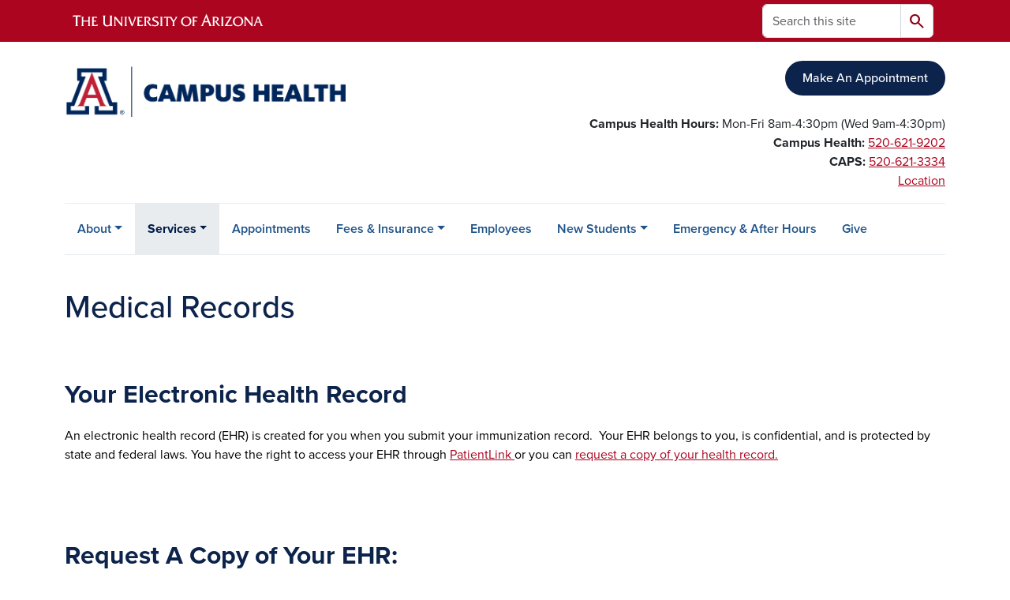

--- FILE ---
content_type: text/html; charset=UTF-8
request_url: https://health.arizona.edu/medical-records
body_size: 13251
content:
<!DOCTYPE html>
<html lang="en" dir="ltr" prefix="og: https://ogp.me/ns#" class="sticky-footer">
  <head>
    <meta charset="utf-8" />
<noscript><style>form.antibot * :not(.antibot-message) { display: none !important; }</style>
</noscript><link rel="shortlink" href="https://health.arizona.edu/" />
<meta property="og:site_name" content="Campus Health" />
<meta property="og:url" content="https://health.arizona.edu/medical-records" />
<meta property="og:title" content="Medical Records" />
<meta name="twitter:card" content="summary" />
<meta name="Generator" content="Arizona Quickstart (https://quickstart.arizona.edu)" />
<meta name="MobileOptimized" content="width" />
<meta name="HandheldFriendly" content="true" />
<meta name="viewport" content="width=device-width, initial-scale=1, shrink-to-fit=no" />
<script type="application/ld+json">{
    "@context": "https://schema.org",
    "@graph": [
        {
            "@type": "CollegeOrUniversity",
            "name": "University of Arizona Campus Health",
            "url": "https://health.arizona.edu/",
            "parentOrganization": {
                "@type": "EducationalOrganization",
                "@id": "https://www.arizona.edu/",
                "name": "University of Arizona",
                "url": "https://www.arizona.edu/",
                "sameAs": [
                    "https://www.facebook.com/uarizona",
                    "https://x.com/uarizona",
                    "https://www.instagram.com/uarizona",
                    "https://linkedin.com/edu/university-of-arizona-17783",
                    "https://www.youtube.com/universityofarizona",
                    "https://en.wikipedia.org/wiki/University_of_Arizona"
                ],
                "address": {
                    "@type": "PostalAddress",
                    "streetAddress": "1401 E University Blvd",
                    "addressLocality": "Tucson",
                    "addressRegion": "AZ",
                    "postalCode": "85721",
                    "addressCountry": "US"
                }
            }
        }
    ]
}</script>
<meta http-equiv="x-ua-compatible" content="ie=edge" />
<link rel="icon" href="/profiles/custom/az_quickstart/themes/custom/az_barrio/favicon.ico" type="image/vnd.microsoft.icon" />

    <title>Medical Records | Campus Health</title>
    <link rel="stylesheet" media="all" href="/sites/default/files/css/css_AEfEGUYffkuc3TI5b8cCtL5EwchmyCNqUDShWjLZdqE.css?delta=0&amp;language=en&amp;theme=az_barrio&amp;include=[base64]" />
<link rel="stylesheet" media="all" href="/sites/default/files/css/css_dbfuNVJHTaC1hhwcIiGkJLIly1997nyItDavqCULea0.css?delta=1&amp;language=en&amp;theme=az_barrio&amp;include=[base64]" />
<link rel="stylesheet" media="all" href="https://use.typekit.net/emv3zbo.css" />
<link rel="stylesheet" media="all" href="https://fonts.googleapis.com/css2?family=Material+Symbols+Rounded:opsz,wght,FILL,GRAD@24,400,1,0#.css" />
<link rel="stylesheet" media="all" href="https://cdn.digital.arizona.edu/lib/az-icons/1.0.4/az-icons-styles.min.css" />
<link rel="stylesheet" media="all" href="https://cdn.digital.arizona.edu/lib/arizona-bootstrap/5.0.3/css/arizona-bootstrap.min.css" />
<link rel="stylesheet" media="all" href="/sites/default/files/css/css_b8Od-WZPIa7uHwI36yo4FqdKD1C1oGY_A0tb4hgGDPE.css?delta=6&amp;language=en&amp;theme=az_barrio&amp;include=[base64]" />
<link rel="stylesheet" media="print" href="/sites/default/files/css/css_xVGebu_HLAmYvtQ8s_dBFvWpkC6QYCOCeDvIM6GM_2Y.css?delta=7&amp;language=en&amp;theme=az_barrio&amp;include=[base64]" />

    <script type="application/json" data-drupal-selector="drupal-settings-json">{"path":{"baseUrl":"\/","pathPrefix":"","currentPath":"node\/144","currentPathIsAdmin":false,"isFront":false,"currentLanguage":"en"},"pluralDelimiter":"\u0003","suppressDeprecationErrors":true,"gtag":{"tagId":"","consentMode":false,"otherIds":[],"events":[],"additionalConfigInfo":[]},"ajaxPageState":{"libraries":"[base64]","theme":"az_barrio","theme_token":null},"ajaxTrustedUrl":{"\/search\/node":true},"gtm":{"tagId":null,"settings":{"data_layer":"dataLayer","include_environment":false},"tagIds":["GTM-ML2BZB"]},"data":{"extlink":{"extTarget":true,"extTargetAppendNewWindowDisplay":true,"extTargetAppendNewWindowLabel":"(opens in a new window)","extTargetNoOverride":true,"extNofollow":false,"extTitleNoOverride":false,"extNoreferrer":false,"extFollowNoOverride":false,"extClass":"0","extLabel":"(link is external)","extImgClass":false,"extSubdomains":false,"extExclude":"^(?!(https?:\\\/\\\/)(arizona.box.com|docs.google.com|dropbox.com|www.dropbox.com|emailarizona-my.sharepoint.com|events.trellis.arizona.edu)).*","extInclude":"\/sites\/.+\/files\/.+\\.pdf","extCssExclude":"","extCssInclude":"","extCssExplicit":"","extAlert":false,"extAlertText":"This link will take you to an external web site. We are not responsible for their content.","extHideIcons":false,"mailtoClass":"0","telClass":"","mailtoLabel":"(link sends email)","telLabel":"(link is a phone number)","extUseFontAwesome":false,"extIconPlacement":"append","extPreventOrphan":false,"extFaLinkClasses":"fa fa-external-link","extFaMailtoClasses":"fa fa-envelope-o","extAdditionalLinkClasses":"","extAdditionalMailtoClasses":"","extAdditionalTelClasses":"","extFaTelClasses":"fa fa-phone","allowedDomains":[],"extExcludeNoreferrer":""}},"user":{"uid":0,"permissionsHash":"c3f1def8bc74265f71dda4c9ddd62d0b903ce1cc1f7e28386930e645e75eef39"}}</script>
<script src="/sites/default/files/js/js_uZb2JqhCKWCM89IDUTD_DBRhL46y6CksY3XaoqeQvBY.js?scope=header&amp;delta=0&amp;language=en&amp;theme=az_barrio&amp;include=eJxdjesOgyAMhV8I5JHIAQGZlRqozvn002wucX_afueSYrcOtWY22PXn0hyj9igrmi5YFX4Rt4hw0YW15xIpezlNzzWc7YldpnBVZlSkinlo5kbdjWxciOwz9zIoxyxNDvl6l4gdSDd5US5JhU2OPZq-LjOo-6JKzImCFSSTjvHPHR7Y7uL0Bps-XyY"></script>
<script src="/modules/contrib/google_tag/js/gtag.js?t8k7il"></script>
<script src="/modules/contrib/google_tag/js/gtm.js?t8k7il"></script>

  </head>
  <body class="layout-no-sidebars page-node-144 path-node node--type-az-flexible-page">
    <a href="#content" class="visually-hidden-focusable btn btn-dark position-absolute start-50 translate-middle-x z-1 mt-1">
      Skip to main content
    </a>
    <noscript><iframe src="https://www.googletagmanager.com/ns.html?id=GTM-ML2BZB"
                  height="0" width="0" style="display:none;visibility:hidden"></iframe></noscript>

      <div class="dialog-off-canvas-main-canvas" data-off-canvas-main-canvas>
    
<div id="page-wrapper">
  <div id="page">
        <header id="header" class="header" role="banner" aria-label="Site header">
      <div class="arizona-header az-fixed-header-on-mobile bg-red" id="header_arizona">
        <div class="container">
          <div class="row flex-nowrap">
                          <a class="arizona-logo col-auto" href="https://www.arizona.edu" title="The University of Arizona homepage">
                <img class="arizona-line-logo" alt="The University of Arizona Wordmark Line Logo White" src="https://cdn.digital.arizona.edu/logos/v1.0.0/ua_wordmark_line_logo_white_rgb.min.svg" fetchpriority="high" />
              </a>
                                        <section class="d-none d-lg-flex col-auto region region-header-ua-utilities">
    <div class="search-block-form az-search-block block block-search block-search-form-block" data-drupal-selector="search-block-form" id="block-az-barrio-search" role="search">
  
    
          <div class="content">
      <form block="block-az-barrio-search" action="/search/node" method="get" id="search-block-form" accept-charset="UTF-8" class="search-form search-block-form">
  <div class="input-group">
      <label for="edit-keys" class="visually-hidden">Search</label>
<input title="Enter the terms you wish to search for." data-drupal-selector="edit-keys" type="search" id="edit-keys" name="keys" value="" size="15" maxlength="128" class="form-search form-control rounded-start" placeholder="Search this site" aria-label="Search this site" />


<button data-drupal-selector="edit-submit" type="submit" id="edit-submit" value="Search" class="button js-form-submit form-submit btn"><span class="material-symbols-rounded">search</span></button>




  </div>
</form>


    </div>
  
</div>

  </section>

                                      <div class="d-lg-none d-flex col-auto px-0">
                                  <button type="button" data-bs-toggle="offcanvas" data-bs-target="#azMobileNav" aria-controls="azMobileNav" class="btn btn-arizona-header" id="jsAzSearch">
                    <span aria-hidden="true" class="icon material-symbols-rounded">search</span>
                    <span class="icon-text">Search</span>
                  </button>
                                                  <button type="button" data-bs-toggle="offcanvas" data-bs-target="#azMobileNav" aria-controls="azMobileNav" class="btn btn-arizona-header">
                    <span aria-hidden="true" class="icon material-symbols-rounded">menu</span>
                    <span class="icon-text">Menu</span>
                  </button>
                                <div class="offcanvas offcanvas-end mw-100 w-100 bg-white d-flex d-lg-none overflow-y-auto" tabindex="-1" id="azMobileNav" aria-label="Mobile navigation">
                  <div class="offcanvas-header sticky-top p-0 mb-2 text-bg-red d-flex justify-content-between align-items-center">
                    <a href="/" class="btn btn-arizona-header">
                      <span aria-hidden="true" class="icon material-symbols-rounded">home</span>
                      <span class="icon-text">Home</span>
                    </a>
                    <button type="button" data-bs-toggle="offcanvas" data-bs-target="#azMobileNav" aria-controls="azMobileNav" class="btn btn-arizona-header">
                      <span aria-hidden="true" class="icon material-symbols-rounded">close</span>
                      <span class="icon-text">Close</span>
                    </button>
                  </div>
                    <section class="region region-navigation-offcanvas">
    <div class="search-block-form text-bg-white mb-1 border-bottom" data-drupal-selector="search-block-form-2" id="block-az-barrio-offcanvas-searchform" role="search">
  
    
      <form block="block-az-barrio-offcanvas-searchform" action="/search/node" method="get" id="search-block-form--2" accept-charset="UTF-8" class="search-form search-block-form">
  <div class="input-group">
      <label for="edit-keys--2" class="visually-hidden">Search</label>
<input title="Enter the terms you wish to search for." data-drupal-selector="edit-keys" type="search" id="edit-keys--2" name="keys" value="" size="15" maxlength="128" class="form-search form-control rounded-start" placeholder="Search this site" aria-label="Search this site" />


<button data-drupal-selector="edit-submit" type="submit" id="edit-submit--2" value="Search" class="button js-form-submit form-submit btn"><span class="material-symbols-rounded">search</span></button>




  </div>
</form>


  </div>
<div id="block-az-barrio-mobilenavblock" class="block block-az-core block-mobile-nav-block">
  
    
      <div class="content">
      <div id="az_mobile_nav_menu"><a href="/az_core/mobile_nav_callback/Main%20Menu" class="use-ajax ps-0 pe-3 mb-1 text-azurite az-mobile-nav-back" type="button" data-ajax-http-method="GET"><span class="material-symbols-rounded text-azurite">chevron_left</span>
<span>Back to Main Menu</span>
</a><div class="border-bottom"><div class="px-3 fw-bold az-mobile-nav-root"><h2 class="h5 my-0">Services</h2>
</div>
</div>
<ul id="az_mobile_nav_menu_links" class="nav nav-pills flex-column bg-white"><li class="nav-item"><a href="/academic-absences-withdrawals" class="nav-link ms-3" role="button">Academic Absences &amp; Withdrawals</a></li>
<li class="nav-item"><a href="https://caps.arizona.edu" class="nav-link ms-3" role="button">Counseling &amp; Psych Services</a></li>
<li class="nav-item"><a href="/health-promotion" class="nav-link ms-3 border-end" role="button">Health Promotion</a><a href="/az_core/mobile_nav_callback/menu_link_content%3Adcad7e7f-db79-4efc-9e52-bc987c97c47c" class="use-ajax btn btn-lg bg-white az-mobile-nav-link" type="button" data-ajax-http-method="GET" aria-label="View child pages of Health Promotion"><span class="material-symbols-rounded text-azurite">chevron_right</span>
</a></li>
<li class="nav-item"><a href="/immunization-services" class="nav-link ms-3" role="button">Immunizations</a></li>
<li class="nav-item"><a href="/laboratory" class="nav-link ms-3" role="button">Lab Testing</a></li>
<li class="nav-item"><a href="/lgbtq-health" class="nav-link ms-3" role="button">LGBTQ+ Health</a></li>
<li class="nav-item"><a href="/medical-records" class="nav-link ms-3" role="button">Medical Records</a></li>
<li class="nav-item"><a href="/nutrition" title="" class="nav-link ms-3" role="button">Nutrition</a></li>
<li class="nav-item"><a href="/primary-care" class="nav-link ms-3" role="button">Primary Care</a></li>
<li class="nav-item"><a href="/physical-therapy" title="" class="nav-link ms-3" role="button">Physical Therapy</a></li>
<li class="nav-item"><a href="/referrals" class="nav-link ms-3" role="button">Referrals</a></li>
<li class="nav-item"><a href="/sports-medicine" class="nav-link ms-3 border-end" role="button">Sports Medicine</a><a href="/az_core/mobile_nav_callback/menu_link_content%3Ac5c4cc0b-ff4b-4f0a-8fdd-e71fd89ff6b9" class="use-ajax btn btn-lg bg-white az-mobile-nav-link" type="button" data-ajax-http-method="GET" aria-label="View child pages of Sports Medicine"><span class="material-symbols-rounded text-azurite">chevron_right</span>
</a></li>
<li class="nav-item"><a href="/std-testing" class="nav-link ms-3" role="button">STI/STD Testing</a></li>
<li class="nav-item"><a href="https://survivorsupport.arizona.edu/" class="nav-link ms-3" role="button">Survivor Support Services</a></li>
<li class="nav-item"><a href="/travel-clinic" class="nav-link ms-3" role="button">Travel Clinic</a></li>
<li class="nav-item"><a href="/urgent-care" class="nav-link ms-3 border-end" role="button">Urgent Care</a><a href="/az_core/mobile_nav_callback/menu_link_content%3A5913f086-36b0-40e7-be74-3aaac0fec47e" class="use-ajax btn btn-lg bg-white az-mobile-nav-link" type="button" data-ajax-http-method="GET" aria-label="View child pages of Urgent Care"><span class="material-symbols-rounded text-azurite">chevron_right</span>
</a></li>
<li class="nav-item"><a href="/womens-health" class="nav-link ms-3" role="button">Women&#039;s Health</a></li>
<li class="nav-item"><a href="/x-ray" class="nav-link ms-3" role="button">X-Ray</a></li>
</ul>
</div>

    </div>
  </div>

  </section>

                </div>
              </div>
                      </div>
        </div>
      </div>
      <div id="header_site">
        <div class="container">
          <div class="row">
            <div class="col-12 col-sm-6 col-lg-4">
                <section class="region region-branding">
    <div id="block-az-barrio-branding" class="clearfix block block-system block-system-branding-block">
  
    
        <a href="/" title="Campus Health | Home" class="qs-site-logo d-block" rel="home"><img class="img-fluid" fetchpriority="high" src="/sites/default/files/UA%20Campus%20Health%20Web%20Logo_0.png" alt="Campus Health | Home" />
</a>
    </div>

  </section>

            </div>
            <div class="col-12 col-sm-6 col-lg-8">
              <div class="row">
                  <section class="col-md region region-header">
    <div id="block-phonehourslocationforheader" class="mt-4 block-content-az_flexible_block block block-block-content block-block-content5828722f-22dc-47dc-947c-cdc24eb27b34">
  
    
      <div class="content">
      
      <div class="field field--name-field-az-main-content field--type-entity-reference-revisions field--label-hidden field__items">
              <div class="field__item">  <div class="mb-0 paragraph paragraph--type--az-text paragraph--view-mode--default">
          
            <div class="clearfix text-formatted field field--name-field-az-text-area field--type-text-long field--label-hidden field__item"><p class="text-align-right"><a class="btn btn-blue" href="/appointments" data-entity-type="node" data-entity-uuid="2ce5c9d6-9e45-4424-b9c1-d3ef7725d5b9" data-entity-substitution="canonical" title="Appointments">Make An Appointment</a><br><br><strong>Campus Health Hours: </strong><span>Mon-Fri 8am-4:30pm (Wed 9am-4:30pm)</span><br><strong>Campus Health:</strong> <a href="tel:520-621-9202">520-621-9202</a><br><strong>CAPS:</strong> <a href="tel:520-621-3334">520-621-3334</a><br><a href="/phone-location-hours">Location</a></p></div>
      
      </div>
</div>
          </div>
  
    </div>
  </div>

  </section>

              </div>
                          </div>
          </div>
        </div>
        <div class="container">
                      <div class="row d-none d-lg-flex">
              <div class="col-lg">
                <nav id="navbar-top" class="navbar navbar-expand">
                    <section class="region region-navigation">
          <nav role="navigation" aria-labelledby="block-az-barrio-main-menu-menu" id="block-az-barrio-main-menu" class="block block-menu navigation menu--main">
                      
    <h2 class="visually-hidden" id="block-az-barrio-main-menu-menu">Main navigation</h2>
    

              
              <ul id="block-az-barrio-main-menu" block="block-az-barrio-main-menu" class="clearfix navbar-nav flex-lg-row">
                          <li class="nav-item menu-item--expanded dropdown nav-item nav-item-parent keep-open">
                            	    <button class="nav-item menu-item--expanded dropdown nav-item nav-item-parent keep-open nav-link dropdown-toggle" data-bs-toggle="dropdown" aria-expanded="false" aria-haspopup="true" data-bs-display="static">About</button>
                                  <div class="dropdown-menu">
                                                  <a href="/about-us" class="dropdown-item" data-drupal-link-system-path="node/282">Overview</a>
                                                                    <a href="/are-you-eligible-services-campus-health" class="dropdown-item" data-drupal-link-system-path="node/95">Are you Eligible for Services at Campus Health?</a>
                                                                    <a href="/conference-room-reservation" class="dropdown-item" data-drupal-link-system-path="node/97">Conference Room Reservation</a>
                                                                    <a href="/confidentiality-patient-rights-responsibilities" class="dropdown-item" data-drupal-link-system-path="node/98">Confidentiality, Patient Rights &amp; Responsibilities</a>
                                                                    <a href="/campus-health-faqs" class="dropdown-item" data-drupal-link-system-path="node/287">FAQs</a>
                                                                    <a href="/contact" class="dropdown-item" data-drupal-link-system-path="node/232">Feedback, Questions, &amp; Reporting Concerns</a>
                                                                    <a href="/get-involved" class="dropdown-item" data-drupal-link-system-path="node/99">Get Involved</a>
                                                                    <a href="/people" class="dropdown-item" data-drupal-link-system-path="node/101">Meet Our Staff</a>
                                                                    <a href="/news" title="" class="dropdown-item" data-drupal-link-system-path="news">News</a>
                                                                    <a href="/notice-privacy-practices-protected-health-information" class="dropdown-item" data-drupal-link-system-path="node/119">Notice of Privacy Practices For Protected Health Information</a>
                                                                    <a href="/phone-location-hours" class="dropdown-item" data-drupal-link-system-path="node/94">Phone, Location &amp; Hours</a>
                                                                    <a href="/share" class="dropdown-item" data-drupal-link-system-path="node/629">Shareable Media</a>
                                                                    <a href="/data" title="" class="dropdown-item" data-drupal-link-system-path="node/142">We&#039;ve Got Data</a>
                                </div>
      
                          </li>
                                  <li class="nav-item menu-item--expanded active dropdown nav-item nav-item-parent keep-open">
                            	    <button class="nav-item menu-item--expanded active dropdown nav-item nav-item-parent keep-open nav-link dropdown-toggle" data-bs-toggle="dropdown" aria-expanded="false" aria-haspopup="true" data-bs-display="static">Services</button>
                                              <div class="dropdown-menu">
                                                  <a href="/academic-absences-withdrawals" class="dropdown-item" data-drupal-link-system-path="node/234">Academic Absences &amp; Withdrawals</a>
                                                                    <a href="https://caps.arizona.edu" class="dropdown-item">Counseling &amp; Psych Services</a>
                                                                    <a href="/health-promotion" class="dropdown-item" data-drupal-link-system-path="node/133">Health Promotion</a>
                                                                    <a href="/immunization-services" class="dropdown-item" data-drupal-link-system-path="node/283">Immunizations</a>
                                                                    <a href="/laboratory" class="dropdown-item" data-drupal-link-system-path="node/143">Lab Testing</a>
                                                                    <a href="/lgbtq-health" class="dropdown-item" data-drupal-link-system-path="node/131">LGBTQ+ Health</a>
                                                                    <a href="/medical-records" class="dropdown-item active is-active" data-drupal-link-system-path="node/144" aria-current="page">Medical Records</a>
                                                                    <a href="/nutrition" title="" class="dropdown-item" data-drupal-link-system-path="node/137">Nutrition</a>
                                                                    <a href="/primary-care" class="dropdown-item" data-drupal-link-system-path="node/132">Primary Care</a>
                                                                    <a href="/physical-therapy" title="" class="dropdown-item" data-drupal-link-system-path="node/155">Physical Therapy</a>
                                                                    <a href="/referrals" class="dropdown-item" data-drupal-link-system-path="node/264">Referrals</a>
                                                                    <a href="/sports-medicine" class="dropdown-item" data-drupal-link-system-path="node/154">Sports Medicine</a>
                                                                    <a href="/std-testing" class="dropdown-item" data-drupal-link-system-path="node/196">STI/STD Testing</a>
                                                                    <a href="https://survivorsupport.arizona.edu/" class="dropdown-item">Survivor Support Services</a>
                                                                    <a href="/travel-clinic" class="dropdown-item" data-drupal-link-system-path="node/284">Travel Clinic</a>
                                                                    <a href="/urgent-care" class="dropdown-item" data-drupal-link-system-path="node/158">Urgent Care</a>
                                                                    <a href="/womens-health" class="dropdown-item" data-drupal-link-system-path="node/159">Women&#039;s Health</a>
                                                                    <a href="/x-ray" class="dropdown-item" data-drupal-link-system-path="node/160">X-Ray</a>
                                </div>
      
                          </li>
                                  <li class="nav-item">
                                        <a href="/appointments" class="nav-link" data-drupal-link-system-path="node/161">Appointments</a>
                          </li>
                                  <li class="nav-item menu-item--expanded dropdown nav-item nav-item-parent keep-open">
                            	    <button class="nav-item menu-item--expanded dropdown nav-item nav-item-parent keep-open nav-link dropdown-toggle" data-bs-toggle="dropdown" aria-expanded="false" aria-haspopup="true" data-bs-display="static">Fees &amp; Insurance</button>
                                  <div class="dropdown-menu">
                                                  <a href="/fees-insurance-overview" class="dropdown-item" data-drupal-link-system-path="node/163">Overview</a>
                                                                    <a href="/charges-billing-payment" class="dropdown-item" data-drupal-link-system-path="node/122">Charges, Billing &amp; Payment</a>
                                                                    <a href="/commercial-health-insurance-plans" class="dropdown-item" data-drupal-link-system-path="node/174">Commercial Health Insurance Plans</a>
                                                                    <a href="/campuscare" class="dropdown-item" data-drupal-link-system-path="node/165">CampusCare</a>
                                                                    <a href="/dental-vision-resources" class="dropdown-item" data-drupal-link-system-path="node/175">Dental &amp; Vision Resources</a>
                                                                    <a href="/international-students-insurance" class="dropdown-item" data-drupal-link-system-path="node/171">International Students</a>
                                                                    <a href="/student-discounted-rate" class="dropdown-item" data-drupal-link-system-path="node/164">Student Discounted Rate</a>
                                                                    <a href="/student-health-insurance-plan" class="dropdown-item" data-drupal-link-system-path="node/166">Student Health Insurance Plan</a>
                                                                    <a href="/arizona-online-azcast-distance-learner-students" class="dropdown-item" data-drupal-link-system-path="node/172">Arizona Online, Southern AZ &amp; Distance Learner Students</a>
                                </div>
      
                          </li>
                                  <li class="nav-item">
                                        <a href="/services-university-employees" class="nav-link" data-drupal-link-system-path="node/255">Employees</a>
                          </li>
                                  <li class="nav-item menu-item--expanded dropdown nav-item nav-item-parent keep-open">
                            	    <button class="nav-item menu-item--expanded dropdown nav-item nav-item-parent keep-open nav-link dropdown-toggle" data-bs-toggle="dropdown" aria-expanded="false" aria-haspopup="true" data-bs-display="static">New Students</button>
                                  <div class="dropdown-menu">
                                                  <a href="/new-students" class="dropdown-item" data-drupal-link-system-path="node/176">New Student Overview</a>
                                                                    <a href="/first-year-students" class="dropdown-item" data-drupal-link-system-path="node/177">First-Year Students</a>
                                                                    <a href="/graduate-students" class="dropdown-item" data-drupal-link-system-path="node/178">Graduate Students</a>
                                                                    <a href="/international-students" class="dropdown-item" data-drupal-link-system-path="node/443">International Students</a>
                                                                    <a href="/parents" class="dropdown-item" data-drupal-link-system-path="node/180">Parents</a>
                                                                    <a href="/transfer-students" class="dropdown-item" data-drupal-link-system-path="node/181">Transfer Students</a>
                                                                    <a href="/arizona-online-students" class="dropdown-item" data-drupal-link-system-path="node/182">Arizona Online Students</a>
                                </div>
      
                          </li>
                                  <li class="nav-item">
                                        <a href="/emergency-after-hours" class="nav-link" data-drupal-link-system-path="node/183">Emergency &amp; After Hours</a>
                          </li>
                                  <li class="nav-item">
                                        <a href="/give" class="nav-link" data-drupal-link-system-path="node/582">Give</a>
                          </li>
                      </ul>
      


      </nav>

  </section>

                </nav>
              </div>
            </div>
                                <div class="row">
                <section class="col-md region region-help">
    <div data-drupal-messages-fallback class="hidden"></div>

  </section>

            </div>
                  </div>
      </div>
    </header>

    <div id="main-wrapper" class="layout-main-wrapper clearfix">
        <div id="main">
                              <div class="container">
            <div class="row row-offcanvas row-offcanvas-left clearfix">
              <main class="main-content col col-md-12" id="content" role="main">
                  <section class="region region-content">
    <div id="block-az-barrio-page-title" class="block block-core block-page-title-block">
  
    
      <div class="content">
      
  <h1 class="title"><span class="field field--name-title field--type-string field--label-hidden">Medical Records </span>
</h1>


    </div>
  </div>
<div id="block-az-barrio-content" class="block block-system block-system-main-block">
  
    
      <div class="content">
      

<article class="node node--type-az-flexible-page node--view-mode-full clearfix">
  <header>
    
        
      </header>
  <div class="node__content clearfix">
    


      <div class="field field--name-field-az-main-content field--type-entity-reference-revisions field--label-hidden field__items">
              <div class="field__item">
  <div class="mb-0 paragraph background-wrapper paragraph--type--az-text-background paragraph--view-mode--default text-bg-white py-2 full-width-background">
                <div class="container">
        <div class="row">
          <div class="col">
            <div class="content">
              
            <div class="clearfix text-formatted field field--name-field-az-text-area field--type-text-long field--label-hidden field__item"><h2><span class="text-blue"><strong>Your Electronic Health Record</strong></span></h2><p>An electronic health record (EHR) is created for you when you submit your immunization record.&nbsp; Your EHR belongs to you, is confidential, and is protected by state and federal laws. You have the right to access your EHR through <a href="https://patientlink.health.arizona.edu">PatientLink </a>or you can <a href="https://www.health.arizona.edu/sites/default/files/2023-06/Med%20Rec%20ROI%202023.pdf">request a copy of your health record.</a></p><p>&nbsp;</p></div>
      
            </div>
          </div>
        </div>
      </div>
      </div>
</div>
              <div class="field__item">  <div class="mb-4 paragraph paragraph--type--az-text paragraph--view-mode--default">
          
            <div class="clearfix text-formatted field field--name-field-az-text-area field--type-text-long field--label-hidden field__item"><h2><span class="text-blue"><strong>Request A Copy of Your EHR:</strong></span></h2></div>
      
      </div>
</div>
              <div class="field__item">  <div class="mb-0 paragraph paragraph--type--az-cards paragraph--view-mode--default">
          
      <div class="content h-100 row d-flex flex-wrap field field--name-field-az-cards field--type-az-card field--label-hidden field__items">
              <div class="col-12 col-md-12 col-lg-4 pb-4 field__item">

<div class="card border-0 text-bg-cool-gray h-100">
        <div class="card-body d-flex flex-column">
              <h3 class="fw-bold mt-0 mb-3 card-title text-start h5">
                      <a href="https://patientlink.health.arizona.edu/" class="text-reset">Request Records to be Sent Elsewhere via PatientLink Portal:</a>
                  </h3>
                    <div class="card-text"><ol><li>Log into your <a href="https://patientlink.health.arizona.edu/">PatientLink Portal</a></li></ol><ul><li>Click on <em>Messages</em></li><li>Click on <em>New Message</em></li><li>Select<em> I'd like To Request A Release of Medical Records</em></li><li>Fill out electronic release form</li></ul><p>If you have questions, call our Medical Records Office at (520) 621-4068.</p></div>
                    <div class="mt-auto"><a href="https://patientlink.health.arizona.edu/" class="btn w-100 btn-outline-blue">PatientLink Portal</a></div>
          </div>
  </div>
</div>
              <div class="col-12 col-md-12 col-lg-4 pb-4 field__item">

<div class="card border-0 text-bg-cool-gray h-100">
        <div class="card-body d-flex flex-column">
              <h3 class="fw-bold mt-0 mb-3 card-title text-start h5">
                      <a href="https://web.health.arizona.edu/cgi-bin/secure/medrecform.php" class="text-reset">Request Records to be Sent Elsewhere OR to be sent to Campus Health Service:</a>
                  </h3>
                    <div class="card-text"><ol><li>Complete an <a href="https://www.health.arizona.edu/sites/default/files/2023-06/Med%20Rec%20ROI%202023.pdf">Authorization for Release of Information form</a></li><li><a href="https://web.health.arizona.edu/cgi-bin/secure/medrecform.php">Upload form</a> or fax it to 520-626-4301 <em>(you must include a copy of your photo ID)</em>.</li></ol><p>Record requests over 10 pages will incur a $6.50 fee.</p><p><em>Allow up to 14 business days for processing.</em></p></div>
                    <div class="mt-auto"><a href="https://web.health.arizona.edu/cgi-bin/secure/medrecform.php" class="btn w-100 btn-outline-blue">Upload Form Here</a></div>
          </div>
  </div>
</div>
              <div class="col-12 col-md-12 col-lg-4 pb-4 field__item">

<div class="card border-0 text-bg-cool-gray h-100">
        <div class="card-body d-flex flex-column">
              <h3 class="fw-bold mt-0 mb-3 card-title text-start h5">
                      <a href="https://web.health.arizona.edu/cgi-bin/secure/medrecform.php" class="text-reset">For CAPS Records</a>
                  </h3>
                    <div class="card-text"><ol><li>Fill out the <a href="https://www.health.arizona.edu/sites/default/files/2025-01/Authorization-for-RELEASE-of-Confidential-Health-Information-2-2023-CAPS-F-GENADM-fillable_5-1_0.pdf">CAPS Authorization for <em>Release</em> of Information</a></li><li><a href="https://web.health.arizona.edu/cgi-bin/secure/medrecform.php " data-entity-type="external">Upload form</a> or fax it to 520-626-4301 <em>(you must include a copy of your photo ID)</em>.</li></ol><p>Record requests over 10 pages will incur a $6.50 fee.</p><p><em>Allow up to 14 business days for processing.</em></p></div>
                    <div class="mt-auto"><a href="https://web.health.arizona.edu/cgi-bin/secure/medrecform.php" class="btn w-100 btn-outline-blue">Upload CAPS Form Here</a></div>
          </div>
  </div>
</div>
          </div>
  
      </div>
</div>
              <div class="field__item">  <div class="mb-0 paragraph paragraph--type--az-text paragraph--view-mode--default">
          
            <div class="clearfix text-formatted field field--name-field-az-text-area field--type-text-long field--label-hidden field__item"><h2><span class="text-blue"><strong>Forms</strong></span></h2><ul class="az-list-triangles"><li><a href="https://www.health.arizona.edu/sites/default/files/2023-06/Med%20Rec%20ROI%202023.pdf">Authorization For Release of Information (medical)</a><a href="https://health.arizona.edu/sites/default/files/2023-02/Med%20Rec%20ROI%202023_0.pdf"> </a><span class="small">(submit with photo ID)*</span></li><li><a href="https://www.health.arizona.edu/sites/default/files/2023-03/Authorization%20for%20RELEASE%20of%20Confidential%20Health%20Information%202-2023-%20CAPS-F-GENADM-fillable_5.pdf">Counseling &amp; Psych Services (CAPS) Authorization for <em>Release</em> of Information&nbsp;</a></li><li><a href="https://www.health.arizona.edu/sites/default/files/2025-01/Consent-to-Treat-Minor-Patient-Blank-Fillable-11.6.20.pdf">Consent to Treat a Minor</a></li></ul><p class="text-align-center"><a class="btn btn-blue" href="https://web.health.arizona.edu/cgi-bin/secure/medrecform.php">Submit All Forms Here</a></p><h2><span class="text-blue"><strong>Medical Records FAQs</strong></span></h2></div>
      
      </div>
</div>
              <div class="field__item">  <div class="mb-4 paragraph paragraph--type--az-accordion paragraph--view-mode--default">
          
      <div class="accordion field field--name-field-az-accordion field--type-az-accordion field--label-hidden field__items" id="accordion-582">
              <div class="accordion-item field__item">

<h3 class="accordion-header">
  <button class="accordion-button collapsed" type="button" data-bs-toggle="collapse" data-bs-target="#az-accordion" aria-expanded="false" aria-controls="az-accordion">
          How can I obtain a copy of my immunization record?
      </button>
</h3>
<div id="az-accordion" class="accordion-collapse collapse " aria-labelledby="az-accordion" data-bs-parent="#az-accordion">
  <div class="accordion-body">
          <p>If you are an active student, you can log into your PatientLink portal and print your immunization record. After logging in, select 'Immunizations' and click the print link in the upper right corner.</p><p class="text-align-center"><a class="btn btn-blue" href="https://patientlink.health.arizona.edu/" target="_blank">ACCESS PATIENTLINK</a></p><p>If you are not an active student, you will need to complete an&nbsp;<a href="https://www.health.arizona.edu/sites/default/files/2023-06/Med%20Rec%20ROI%202023.pdf">Authorization for Release of Information&nbsp;form</a> and fax it to <a href="tel:(520) 626-4301">(520) 626-4301</a>.</p><p><span class="small">In accordance with Arizona law, medical records are retained for a minimum of 6 years.</span></p>
      </div>
</div>
</div>
              <div class="accordion-item field__item">

<h3 class="accordion-header">
  <button class="accordion-button collapsed" type="button" data-bs-toggle="collapse" data-bs-target="#az-accordion--2" aria-expanded="false" aria-controls="az-accordion--2">
          How can I obtain a copy of my medical records?
      </button>
</h3>
<div id="az-accordion--2" class="accordion-collapse collapse " aria-labelledby="az-accordion--2" data-bs-parent="#az-accordion--2">
  <div class="accordion-body">
          <ol><li>Complete an&nbsp;<a href="https://www.health.arizona.edu/sites/default/files/2023-06/Med%20Rec%20ROI%202023.pdf">Authorization for Release of Information&nbsp;form</a></li><li>Attach a copy or upload a picture of your photo ID with the form</li><li>Active students can submit the form with a copy of their ID through their PatientLink portal or fax it to <a href="tel:(520) 626-4301">(520) 626-4301</a>.<br>*If you are not an active student, you can submit your form to us by fax: <a href="tel:(520)-626-4301">(520)-626-4301</a>.</li><li>Some records requests will incur copying fees. You will be notified in advance if the fee applies to your request.</li></ol><p><span class="small">In accordance with Arizona law, medical records are retained for a minimum of 6 years.</span></p>
      </div>
</div>
</div>
              <div class="accordion-item field__item">

<h3 class="accordion-header">
  <button class="accordion-button collapsed" type="button" data-bs-toggle="collapse" data-bs-target="#az-accordion--3" aria-expanded="false" aria-controls="az-accordion--3">
          Is there a charge for copies of my medical record?
      </button>
</h3>
<div id="az-accordion--3" class="accordion-collapse collapse " aria-labelledby="az-accordion--3" data-bs-parent="#az-accordion--3">
  <div class="accordion-body">
          <p>Under Arizona and federal law, you may be charged a reasonable fee for the production of your medical records. Record requests greater than 10 pages incur a $6.50 fee. If you make payment in person, you can Bursar the fee. Payments can also be made over the phone via credit/debit card.</p><p>Copying fees are waived for medical records provided from CHS directly to another healthcare provider for continuity of care.</p>
      </div>
</div>
</div>
              <div class="accordion-item field__item">

<h3 class="accordion-header">
  <button class="accordion-button collapsed" type="button" data-bs-toggle="collapse" data-bs-target="#az-accordion--4" aria-expanded="false" aria-controls="az-accordion--4">
          How long does it take to get copies of my medical record?
      </button>
</h3>
<div id="az-accordion--4" class="accordion-collapse collapse " aria-labelledby="az-accordion--4" data-bs-parent="#az-accordion--4">
  <div class="accordion-body">
          <p>The Medical Records department processes most record requests within 14 business days. However, state and federal law allow up to 30 days for processing record requests. Processing times are always longest around graduation.</p>
      </div>
</div>
</div>
              <div class="accordion-item field__item">

<h3 class="accordion-header">
  <button class="accordion-button collapsed" type="button" data-bs-toggle="collapse" data-bs-target="#az-accordion--5" aria-expanded="false" aria-controls="az-accordion--5">
          How will I get my medical records?
      </button>
</h3>
<div id="az-accordion--5" class="accordion-collapse collapse " aria-labelledby="az-accordion--5" data-bs-parent="#az-accordion--5">
  <div class="accordion-body">
          <p>Medical records can be sent to you via:</p><ul class="az-list-triangles"><li>Mail</li><li>Fax</li><li>Email (via Neo Certified for secure transmission)</li></ul>
      </div>
</div>
</div>
              <div class="accordion-item field__item">

<h3 class="accordion-header">
  <button class="accordion-button collapsed" type="button" data-bs-toggle="collapse" data-bs-target="#az-accordion--6" aria-expanded="false" aria-controls="az-accordion--6">
          How do I contact Medical Records?
      </button>
</h3>
<div id="az-accordion--6" class="accordion-collapse collapse " aria-labelledby="az-accordion--6" data-bs-parent="#az-accordion--6">
  <div class="accordion-body">
          <p>UA Campus Health Service<br>Medical Records Department<br>PO Box 210095<br>Tucson, AZ 85712-0095</p><p>Phone: <a href="tel:520-621-4068">520-621-4068</a><br>Fax: <a href="tel:520-626-4301">520-626-4301</a></p><div class="panel-collapse collapse in" id="collapse-998"><div class="card-body"><div class="field-uaqs-summary"><div class="field-items"><div class="field-item even"><p class="text-align-left">UA Campus Health Service<br>Medical Records Department<br>P.O. Box 210095<br>Tucson, Arizona 85721-0095</p><p class="text-align-left">Phone: <a href="tel:520-621-4068">520-621-4068</a><br>Fax: <a href="tel:520-626-4301">520-626-4301</a></p></div></div></div></div></div><div class="panel-collapse collapse in" id="collapse-998"><div class="card-body"><div class="field-uaqs-summary"><div class="field-items"><div class="field-item even"><p class="text-align-left">UA Campus Health Service<br>Medical Records Department<br>P.O. Box 210095<br>Tucson, Arizona 85721-0095</p><p class="text-align-left">Phone: <a href="tel:520-621-4068">520-621-4068</a><br>Fax: <a href="tel:520-626-4301">520-626-4301</a></p></div></div></div></div></div><div class="panel-collapse collapse in" id="collapse-998"><div class="card-body"><div class="field-uaqs-summary"><div class="field-items"><div class="field-item even"><p class="text-align-left">UA Campus Health Service<br>Medical Records Department<br>P.O. Box 210095<br>Tucson, Arizona 85721-0095</p><p class="text-align-left">Phone: <a href="tel:520-621-4068">520-621-4068</a><br>Fax: <a href="tel:520-626-4301">520-626-4301</a></p></div></div></div></div></div><div class="panel-collapse collapse in" id="collapse-998"><div class="card-body"><div class="field-uaqs-summary"><div class="field-items"><div class="field-item even"><p class="text-align-left">UA Campus Health Service<br>Medical Records Department<br>P.O. Box 210095<br>Tucson, Arizona 85721-0095</p><p class="text-align-left">Phone: <a href="tel:520-621-4068">520-621-4068</a><br>Fax: <a href="tel:520-626-4301">520-626-4301</a></p></div></div></div></div></div><div class="panel-collapse collapse in" id="collapse-998"><div class="card-body"><div class="field-uaqs-summary"><div class="field-items"><div class="field-item even"><p class="text-align-left">UA Campus Health Service<br>Medical Records Department<br>P.O. Box 210095<br>Tucson, Arizona 85721-0095</p><p class="text-align-left">Phone: <a href="tel:520-621-4068">520-621-4068</a><br>Fax: <a href="tel:520-626-4301">520-626-4301</a></p></div></div></div></div></div>
      </div>
</div>
</div>
          </div>
  
      </div>
</div>
          </div>
  
  </div>
</article>

    </div>
  </div>

  </section>

              </main>
                                                                    </div>
          </div>
          
                                                </div>
    </div>

    <footer class="site-footer">
                <div class="text-bg-warm-gray py-5" role="contentinfo">
                    <section>
            <div class="container">
              <div class="row">
                                  <div class="col-12 col-sm-5 col-md-4 col-lg-4 text-center-xs text-sm-start">
                    <div class="row bottom-buffer-30">
                      <div class="col">
                        <a href="/" title="Campus Health | Home" rel="home" class="qs-site-logo d-block mt-0"><img class="img-fluid" src="/sites/default/files/UA%20Campus%20Health%20Web%20Logo.png" alt="Campus Health | Home" />
</a>
                      </div>
                    </div>
                  </div>
                                                  <!-- Force next columns to break to new line at md breakpoint and up -->
                  <div class="w-100 d-block d-sm-none"></div>
                    <section class="col-12 col-sm-7 col-md-8 col-lg-8 region region-footer">
    <div id="block-healthfooterlinks" class="block-content-az_flexible_block block block-block-content block-block-content54405fd1-b109-459c-8805-d49723cb1b0e">
  
    
      <div class="content">
      
      <div class="field field--name-field-az-main-content field--type-entity-reference-revisions field--label-hidden field__items">
              <div class="field__item">  <div class="mb-0 paragraph paragraph--type--az-text paragraph--view-mode--default">
          
            <div class="clearfix text-formatted field field--name-field-az-text-area field--type-text-long field--label-hidden field__item"><p class="text-align-right"><a href="/about-us">About</a> | <a href="/people">People</a> | <a href="/calendar">Calendar&nbsp;</a>| <a href="/notice-privacy-practices-protected-health-information">Privacy Practices </a>|&nbsp;<a href="/contact">Contact</a><a href="/calendar">&nbsp;</a>| <a href="/cas">Staff Login</a></p></div>
      
      </div>
</div>
          </div>
  
    </div>
  </div>
      <nav role="navigation" aria-labelledby="block-socialmediamenu-menu" id="block-socialmediamenu" class="block block-menu navigation menu--social-media-menu">
                      
    <h2 class="h6 mt-md-3 text-uppercase visually-hidden" id="block-socialmediamenu-menu">Social Media Menu</h2>
    

              
                  <ul block="block-socialmediamenu" class="nav-utility d-flex justify-content-center justify-content-sm-end clearfix nav" data-component-id="bootstrap_barrio:menu">
                    <li class="nav-item">
                <a href="http://twitter.com/uazcampushealth" class="az-icon-twitter az-icon-spacing bg-transparent nav-link az-icon-twitter az-icon-spacing bg-transparent nav-link-http--twittercom-uazcampushealth">Twitter</a>
              </li>
                <li class="nav-item">
                <a href="http://facebook.com/uazcampushealth" class="az-icon-facebook az-icon-spacing bg-transparent nav-link az-icon-facebook az-icon-spacing bg-transparent nav-link-http--facebookcom-uazcampushealth">Facebook</a>
              </li>
                <li class="nav-item">
                <a href="http://instagram.com/uazcampushealth" class="az-icon-instagram az-icon-spacing bg-transparent nav-link az-icon-instagram az-icon-spacing bg-transparent nav-link-http--instagramcom-uazcampushealth">Instagram</a>
              </li>
                <li class="nav-item">
                <a href="http://youtube.com/uacampushealth" class="az-icon-youtube az-icon-spacing bg-transparent nav-link az-icon-youtube az-icon-spacing bg-transparent nav-link-http--youtubecom-uacampushealth">Youtube</a>
              </li>
        </ul>
  



      </nav>

  </section>

                                <div class="col-12">
                  <hr>
                </div>
              </div>
            </div>
          </section>
                              <div id="footer_sub">
            <div class="container">
              <div class="row">
                
              </div>
              <div class="row">
                
              </div>
              <div class="row">
                <div class="col text-center">
                                    <p class="fw-light"><em>We respectfully acknowledge <a href="https://www.arizona.edu/university-arizona-land-acknowledgment">the University of Arizona is on the land and territories of Indigenous peoples</a>. Today, Arizona is home to 22 federally recognized tribes, with Tucson being home to the O’odham and the Yaqui. The university strives to build sustainable relationships with sovereign Native Nations and Indigenous communities through education offerings, partnerships, and community service.</em></p><hr>
                  <p class="small" style="margin-bottom: 0.25rem;"><a href="https://www.arizona.edu/information-security-privacy" target="_blank">University Information Security and Privacy</a></p>
                  
                  <p class="small">&copy; 2026 The Arizona Board of Regents on behalf of <a href="https://www.arizona.edu" target="_blank">The University of Arizona</a>.</p>
                </div>
              </div>
            </div>
          </div>
                  </div>
            </footer>
      </div>
</div>

  </div>

    
    <script src="/core/assets/vendor/jquery/jquery.min.js?v=4.0.0-rc.1"></script>
<script src="/sites/default/files/js/js_30pimmC_M4auTn1a6Y7MP8aUtYL5BIp3mS03maPepZE.js?scope=footer&amp;delta=1&amp;language=en&amp;theme=az_barrio&amp;include=eJxdjesOgyAMhV8I5JHIAQGZlRqozvn002wucX_afueSYrcOtWY22PXn0hyj9igrmi5YFX4Rt4hw0YW15xIpezlNzzWc7YldpnBVZlSkinlo5kbdjWxciOwz9zIoxyxNDvl6l4gdSDd5US5JhU2OPZq-LjOo-6JKzImCFSSTjvHPHR7Y7uL0Bps-XyY"></script>
<script src="https://cdn.digital.arizona.edu/lib/arizona-bootstrap/5.0.3/js/arizona-bootstrap.bundle.min.js"></script>
<script src="/sites/default/files/js/js_9DGX-43duf5ec3NYwEKYVJGNNs8-KHbYbZmPDtkDUJo.js?scope=footer&amp;delta=3&amp;language=en&amp;theme=az_barrio&amp;include=eJxdjesOgyAMhV8I5JHIAQGZlRqozvn002wucX_afueSYrcOtWY22PXn0hyj9igrmi5YFX4Rt4hw0YW15xIpezlNzzWc7YldpnBVZlSkinlo5kbdjWxciOwz9zIoxyxNDvl6l4gdSDd5US5JhU2OPZq-LjOo-6JKzImCFSSTjvHPHR7Y7uL0Bps-XyY"></script>

  </body>
</html>


--- FILE ---
content_type: text/css
request_url: https://tags.srv.stackadapt.com/sa.css
body_size: 35
content:
:root {
    --sa-uid: 'AQAKIBFXmESc_q4fd0QRGqgMiLDRM8wJ2nStTUDEpr23KBjqELcBGAQg9PnDywYwAToE_kXKCEIEFlL9QFAB';
}